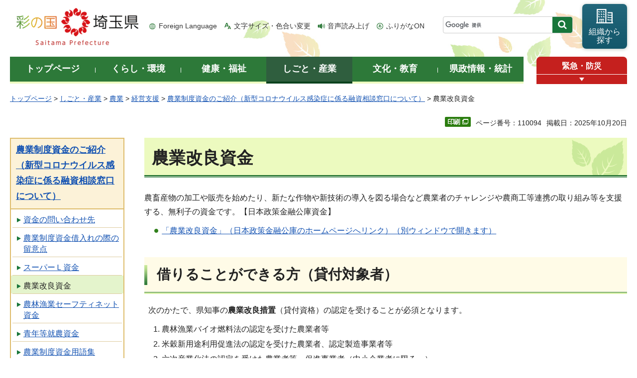

--- FILE ---
content_type: text/html
request_url: https://www.pref.saitama.lg.jp/a0903/sikin/noukai.html
body_size: 8741
content:
<!doctype html>
<html lang="ja">
<head>
<meta charset="utf-8">

<title>農業改良資金 - 埼玉県</title>
<script>(function(w,d,s,l,i){w[l]=w[l]||[];w[l].push({'gtm.start':
new Date().getTime(),event:'gtm.js'});var f=d.getElementsByTagName(s)[0],
j=d.createElement(s),dl=l!='dataLayer'?'&l='+l:'';j.async=true;j.src=
'https://www.googletagmanager.com/gtm.js?id='+i+dl;f.parentNode.insertBefore(j,f);
})(window,document,'script','dataLayer','GTM-T855884');</script>

<meta name="author" content="埼玉県">
<meta property="og:title" content="農業改良資金">
<meta property="og:type" content="article">
<meta property="og:description" content="">
<meta property="og:url" content="https://www.pref.saitama.lg.jp/a0903/sikin/noukai.html">
<meta property="og:image" content="https://www.pref.saitama.lg.jp/shared/images/sns/logo.png">
<meta property="og:site_name" content="埼玉県">
<meta property="og:locale" content="ja_jp">
<meta name="dept_code_1" content="070000000">
<meta name="dept_code_2" content="070020000">
<meta name="dept_code_3" content="070020010">
<meta name="cate_code_1" content="003000000000">
<meta name="cate_code_2" content="003002000000">
<meta name="cate_code_3" content="003002003000">
<meta name="cate_code_4" content="003002003003">
<meta name="publish_start" content="2025-10-20 00:00:00">
<meta name="publish_end" content="2028-10-20 00:00:00">
<meta name="template_id" content="3">
<meta name="template_kind" content="1">
<meta name="template_group" content="110094">
<meta name="img" content="">
<meta name="viewport" content="width=device-width, maximum-scale=3.0">
<meta name="format-detection" content="telephone=no">
<link href="/shared/site_rn/style/default.css" rel="stylesheet" media="all">
<link href="/shared/site_rn/style/shared.css" rel="stylesheet" media="all">
<link href="/shared/templates/free_rn/style/edit.css" rel="stylesheet" media="all">
<link href="/shared/site_rn/style/smartphone.css" rel="stylesheet" media="only screen and (max-width : 640px)" class="mc_css">
<link href="/shared/site_rn/images/favicon/favicon.ico" rel="shortcut icon" type="image/vnd.microsoft.icon">
<link href="/shared/site_rn/images/favicon/apple-touch-icon-precomposed.png" rel="apple-touch-icon-precomposed">
<script src="/shared/site_rn/js/jquery.js"></script>
<script src="/shared/site_rn/js/setting.js"></script>
<script src="/shared/system/js/furigana/ysruby.js"></script>
<script>
window.rsDocReaderConf = {lang: 'ja_jp'};
</script>
<script src="//f1-as.readspeaker.com/script/5686/webReader/webReader.js?pids=wr&amp;forceAdapter=ioshtml5&amp;disable=translation,lookup&amp;dload=DocReader.AutoAdd"></script>





</head>
<body class="format_free no_javascript">

<noscript><iframe src="https://www.googletagmanager.com/ns.html?id=GTM-T855884" height="0" width="0" style="display:none;visibility:hidden" title="Google Tag Manager"></iframe></noscript>

<script src="/shared/site_rn/js/init.js"></script>
<div id="tmp_wrapper">
<div id="tmp_wrapper2">
<noscript>
<p>このサイトではJavaScriptを使用したコンテンツ・機能を提供しています。JavaScriptを有効にするとご利用いただけます。</p>
</noscript>
<p><a href="#tmp_honbun" class="skip">本文へスキップします。</a></p>
<div id="tmp_header">
<div class="container">
<div id="top">
<div id="tmp_hlogo">
<p><a href="/index.html"><span>彩の国 埼玉県</span></a></p>
</div>
<div id="tmp_means">
<ul id="tmp_hnavi">
	<li class="hnavi_lang"><a href="/foreignlanguage/index.html" lang="en" xml:lang="en">Foreign Language</a></li>
	<li class="hnavi_moji"><a href="/moji/index.html">文字サイズ・色合い変更</a></li>
	<li class="hnavi_read"><a accesskey="L" href="//app-as.readspeaker.com/cgi-bin/rsent?customerid=5686&amp;lang=ja_jp&amp;readid=tmp_main,tmp_update&amp;url=" onclick="readpage(this.href, 'tmp_readspeaker'); return false;" rel="nofollow" class="rs_href">音声読み上げ</a></li>
	<li class="hnavi_furi"><a data-contents="tmp_wrapper" data-target="tmp_wrapper" data-ignore="nofurigana" href="javascript:void(0);" id="furigana">ふりがなON</a></li>
</ul>
<div id="tmp_search">
<form action="/search/result.html" id="tmp_gsearch" name="tmp_gsearch">
<div class="wrap_sch_box">
<p class="sch_box"><input id="tmp_query" name="q" size="31" title="サイト内検索" type="text" /></p>
<p class="sch_btn"><input id="tmp_func_sch_btn" name="sa" type="submit" value="検索" /></p>
<p id="tmp_search_hidden"><input name="cx" type="hidden" value="0898cdc8c417302e4" /><input name="ie" type="hidden" value="UTF-8" /><input name="cof" type="hidden" value="FORID:9" /></p>
</div>
</form>
</div>
<p id="tmp_func_soshiki"><a href="/kense/gaiyo/soshiki/index.html"><span>組織から<br />
探す</span></a></p>
</div>
<ul id="tmp_hnavi_s">
	<li id="tmp_hnavi_lmenu"><a href="javascript:void(0);"><span>情報を探す</span></a>
	<div id="tmp_sma_lmenu" class="wrap_sma_sch">
	<div class="sma_sch">
	<div id="tmp_sma_find">
	<div id="tmp_sma_find_search" class="find_sch">
	<div class="find_sch_ttl">
	<p>キーワードから探す</p>
	</div>
	<div class="find_sch_cnt">&nbsp;</div>
	</div>
	<div id="tmp_sma_find_note" class="find_sch">
	<div class="find_sch_ttl">
	<p>注目キーワード</p>
	</div>
	<div class="find_sch_cnt">
	<ul class="keyword_list">
		<li>&nbsp;</li>
	</ul>
	</div>
	</div>
	<div class="sma_sch_guide_icon">&nbsp;</div>
	</div>
	<p class="close_btn"><a href="javascript:void(0);"><span>閉じる</span></a></p>
	</div>
	</div>
	</li>
	<li id="tmp_hnavi_rmenu"><a href="javascript:void(0);"><span>メニュー</span></a>
	<div id="tmp_sma_rmenu" class="wrap_sma_sch">
	<div class="sma_sch">
	<div class="sma_sch_cnt">&nbsp;</div>
	<p class="close_btn"><a href="javascript:void(0);"><span>閉じる</span></a></p>
	</div>
	</div>
	</li>
</ul>
</div>
</div>
</div>

<div id="tmp_wrap_gnavi">
<div class="container">
<div id="tmp_gnavi">
<ul>
	<li id="tmp_glist1"><a href="/index.html"><span>トップページ</span></a></li>
	<li id="tmp_glist2"><a href="/kurashi/index.html"><span>くらし・環境</span></a></li>
	<li id="tmp_glist3"><a href="/kenko/index.html"><span>健康・福祉</span></a></li>
	<li id="tmp_glist4"><a href="/shigoto/index.html"><span>しごと・産業</span></a></li>
	<li id="tmp_glist5"><a href="/bunka/index.html"><span>文化・教育</span></a></li>
	<li id="tmp_glist6"><a href="/kense/index.html"><span>県政情報・統計</span></a></li>
</ul>
</div>
<div id="tmp_sma_emergency">
<div id="tmp_sma_emergency_ttl">
<p class="ttl"><a href="/theme/anzen/index.html">緊急・防災</a></p>
<p class="close_btn"><a href="javascript:void(0);"><span>緊急情報を開く</span></a></p>
</div>
<div id="tmp_sma_emergency_cnt">
<aside aria-label="緊急情報" class="box_emergency">
<div class="box_emergency_ttl">
<p class="ttl">緊急情報</p>
<p class="close_btn"><a href="javascript:void(0);"><span>閉じる</span></a></p>
</div>
<div class="box_emergency_cnt">
<p>現在、緊急情報はありません。</p>
</div>
</aside>
</div>
</div>
</div>
</div>

<div id="tmp_wrapper3" class="container">
<div id="tmp_pankuzu">
<p><a href="/index.html">トップページ</a> &gt; <a href="/shigoto/index.html">しごと・産業</a> &gt; <a href="/shigoto/nogyo/index.html">農業</a> &gt; <a href="/shigoto/nogyo/kee/index.html">経営支援</a> &gt; <a href="/a0903/sikin/index.html">農業制度資金のご紹介（新型コロナウイルス感染症に係る融資相談窓口について）</a> &gt; 農業改良資金</p>
</div>

<div class="text_r">
<div class="text_r">
<p id="tmp_pageid">ページ番号：110094</p>
<p id="tmp_update">掲載日：2025年10月20日</p>
</div>
</div>

<div id="tmp_wrap_main" class="column_lnavi">
<div id="tmp_readspeaker" class="rs_preserve rs_skip rs_splitbutton rs_addtools rs_exp"></div>
<div id="tmp_main">


<div class="wrap_col_lft_navi">
<div class="col_lft_navi">





<aside aria-label="ナビゲーション" id="tmp_lnavi">
<div id="tmp_lnavi_ttl">
<p><a href="/a0903/sikin/index.html">農業制度資金のご紹介（新型コロナウイルス感染症に係る融資相談窓口について）</a></p>
</div>
<div id="tmp_lnavi_cnt">
<ul>
<li><a href="/a0903/sikintoiawase.html">資金の問い合わせ先</a></li>
<li><a href="/a0903/ryuiten.html">農業制度資金借入れの際の留意点</a></li>
<li><a href="/a0903/kouko.html">スーパーＬ資金</a></li>
<li><a href="/a0903/sikin/noukai.html">農業改良資金</a></li>
<li><a href="/a0903/sikin/sn_sikin.html">農林漁業セーフティネット資金</a></li>
<li><a href="/a0903/sikin/seinentou.html">青年等就農資金</a></li>
<li><a href="/a0903/yougoshu.html">農業制度資金用語集</a></li>
<li><a href="/a0903/kindaika.html">農業近代化資金</a></li>
<li><a href="/a0903/keieitai_kyoka_sikin.html">経営体育成強化資金</a></li>
</ul>
</div>
</aside>

</div>
</div>
<div class="wrap_col_main">
<div class="col_main">
<p id="tmp_honbun" class="skip">ここから本文です。</p>
<!--index_start-->
<div id="tmp_contents">

<h1>農業改良資金</h1>
<p>農畜産物の加工や販売を始めたり、新たな作物や新技術の導入を図る場合など農業者のチャレンジや農商工等連携の取り組み等を支援する、無利子の資金です。【日本政策金融公庫資金】</p>
<ul>
	<li><a href="https://www.jfc.go.jp/n/finance/search/kairyou.html" target="_blank">「農業改良資金」（日本政策金融公庫のホームページへリンク）（別ウィンドウで開きます）</a></li>
</ul>
<h2>借りることができる方（貸付対象者）</h2>
<p>&nbsp; 次のかたで、県知事の<strong>農業改良措置</strong>（貸付資格）の認定を受けることが必須となります。</p>
<ol>
	<li>農林漁業バイオ燃料法の認定を受けた農業者等</li>
	<li>米穀新用途利用促進法の認定を受けた農業者、認定製造事業者等</li>
	<li>六次産業化法の認定を受けた農業者等、促進事業者（中小企業者に限る。）</li>
	<li>みどりの食料システム法の認定を受けた農業者等</li>
</ol>
<p>※借りることができる方（貸付対象者）によって借り受けられる資金が異なりますので、融資機関へ御確認ください。</p>
<h3>農業改良措置の要件</h3>
<p>&nbsp; 次のいずれかを満たすことが必要です。</p>
<ol>
	<li>新たな農業部門の開始（従来取り扱っていない作目、品種への進出）〔例：新たに飼料米の栽培を開始〕</li>
	<li>新たな加工事業の開始〔例：酪農法人が、アイスクリーム加工を新規に開始〕</li>
	<li>農畜産物又はその加工品の新たな生産方式の導入（農業者にとって新たな技術・取り組みを導入して品質・収量の向上やコスト・労働力の削減を目指す場合）〔例：イチゴの栽培方法を土耕栽培から高設栽培へ転換〕</li>
	<li>農畜産物又はその加工品の新たな販売方式の導入〔例：直売所を設置し、消費者への直接栽培を開始〕など</li>
</ol>
<h2>資金の使途</h2>
<p>&nbsp; 農業改良措置の実施に必要な資金であって、次に掲げるもの</p>
<ol>
	<li>施設の改良、造成又は取得</li>
	<li>永年性植物の新植又は育成</li>
	<li>家畜の購入又は育成</li>
	<li>農地等の排水改良、土壌改良その他作付け条件の改善</li>
	<li>農地等について農産物の生産に供するための賃借権等</li>
	<li>農機具、運搬用機具その他必要な施設の賃借権を取得する場合における賃借権の存続期間に対する対価の全額一時払い</li>
	<li>能率的な農業技術又は経営方法を習得するための研修費用</li>
	<li>品種の転換</li>
	<li>農畜産物の需要を開拓するための新たな加工品等の調査及び開発並びに通信・情報処理機材の取得</li>
	<li>営業権、商標権その他の無形固定資産の取得又は研究開発費その他の繰延資産に計上しうる費用</li>
	<li>5から10までに掲げるもののほか、農業経営の改善によって 必要となる農薬費その他費用（資材費（種苗代、肥料代、燃料費等）、雇用労賃及び機械・施設の修理費をいい、農業改良措置の導入に係る初度的な経費に限るものとする。）</li>
</ol>
<h2>償還期限・据置期間</h2>
<p>&nbsp; 農業者：償還期限12年以内（うち据置期間3年※特定地域資金に該当する場合は5年）</p>
<h2>貸付利率</h2>
<p>&nbsp; 無利子</p>
<h2>借入の限度額</h2>
<p>&nbsp; 個人&nbsp; 5,000万円</p>
<p>&nbsp; 法人・団体&nbsp; 1億5,000万円</p>
<h2>取扱金融機関</h2>
<ul>
	<li>日本政策金融公庫さいたま支店（電話048-645-5462）</li>
	<li>日本政策金融公庫の受託金融機関（銀行、信用金庫等。詳しくは日本政策金融公庫さいたま支店にお問合せください。）</li>
	<li><a href="https://www.pref.saitama.lg.jp/a0901/nokyo/nougyoukyoudoukumiaiichiran.html">県内の各農業協同組合</a></li>
</ul>






</div>



<div id="tmp_inquiry">
<div id="tmp_inquiry_ttl">
<h2>お問い合わせ</h2>
</div>
<div id="tmp_inquiry_cnt">
<div id="author_info">
<form method="post" action="https://www.pref.saitama.lg.jp/cgi-bin/simple_faq/form.cgi">
<div class="inquiry_parts">
<p><strong>
<a href="/kense/gaiyo/soshiki/norin/index.html">農林部</a>&nbsp;<a href="/soshiki/a0903/index.html">農業支援課</a>&nbsp;総務・農業資金・保険担当
</strong></p>
<p>郵便番号330-9301&nbsp;埼玉県さいたま市浦和区高砂三丁目15番1号&nbsp;本庁舎5階</p>
<p class="inq_tel_link">電話：048-830-4086</p>
<p>ファックス：048-830-4833</p>
<p class="submit"><button type="submit" class="inquiry_btn">お問い合わせフォーム</button></p>
</div>
<p>
<input type="hidden" name="code" value="070020020">
<input type="hidden" name="dept" value="8010:4275:3943:4275:3943:5271:9255:9421:8342:8425:3777:9504:8010:8674:9587:8010:9006:8010:3777:8923:8508:3777:8757:9255">
<input type="hidden" name="page" value="/a0903/sikin/noukai.html">
<input type="hidden" name="ENQ_RETURN_MAIL_SEND_FLG" value="0">
<input type="hidden" name="publish_ssl_flg" value="1">
</p>
</form>
</div>
</div>
</div>
<!--index_end-->

<div id="tmp_feedback">
<div id="tmp_feedback_ttl">
<h2>より良いウェブサイトにするためにみなさまのご意見をお聞かせください</h2>
</div>
<div id="tmp_feedback_cnt">
<form action="/cgi-bin/feedback/feedback.cgi" id="feedback" method="post">
<p><input name="page_id" type="hidden" value="110094" /> <input name="page_title" type="hidden" value="農業改良資金" /> <input name="page_url" type="hidden" value="https://www.pref.saitama.lg.jp/a0903/sikin/noukai.html" /> <input name="item_cnt" type="hidden" value="2" /></p>
<fieldset><legend>このページの情報は役に立ちましたか？ </legend>
<p><input id="que1_1" name="item_1" type="radio" value="役に立った" /> <label for="que1_1">1：役に立った</label></p>
<p><input id="que1_2" name="item_1" type="radio" value="ふつう" /> <label for="que1_2">2：ふつう</label></p>
<p><input id="que1_3" name="item_1" type="radio" value="役に立たなかった" /> <label for="que1_3">3：役に立たなかった</label></p>
</fieldset>
<p><input name="label_1" type="hidden" value="質問：このページの情報は役に立ちましたか？" /> <input name="nes_1" type="hidden" value="1" /> <input name="img_1" type="hidden" /> <input name="img_alt_1" type="hidden" /> <input name="mail_1" type="hidden" value="0" /></p>
<fieldset><legend>このページの情報は見つけやすかったですか？ </legend>
<p><input id="que2_1" name="item_2" type="radio" value="見つけやすかった" /> <label for="que2_1">1：見つけやすかった</label></p>
<p><input id="que2_2" name="item_2" type="radio" value="ふつう" /> <label for="que2_2">2：ふつう</label></p>
<p><input id="que2_3" name="item_2" type="radio" value="見つけにくかった" /> <label for="que2_3">3：見つけにくかった</label></p>
</fieldset>
<p><input name="label_2" type="hidden" value="質問：このページの情報は見つけやすかったですか？" /> <input name="nes_2" type="hidden" value="1" /> <input name="img_2" type="hidden" /> <input name="img_alt_2" type="hidden" /> <input name="mail_2" type="hidden" value="0" /></p>
<p class="submit"><button type="submit" class="submit_btn">送信</button></p>
</form>
</div>
</div>

</div>
</div>
</div>
</div>
</div>
</div>

<div class="pnavi_footer">
<p class="ptop"><a href="#top"><span>ページの先頭へ戻る</span></a></p>
</div>


<div id="tmp_footer">
<div id="tmp_footer_cnt" class="container">
<ul id="tmp_fnavi">
	<li><a href="/sitemap.html">サイトマップ</a></li>
	<li><a href="/a0301/accessibility.html">ウェブアクセシビリティ</a></li>
	<li><a href="/a0301/praibashi-menseki.html">プライバシーポリシー・免責事項</a></li>
	<li><a href="/a0301/tyosaku-rinku.html">著作権・リンクについて</a></li>
	<li><a href="/a0301/wwwlink.html">関係機関リンク集</a></li>
</ul>
</div>
<div id="tmp_address">
<div class="container">
<address>
<p class="add_ttl">埼玉県庁</p>
<p class="footer_btn"><a href="/kense/gaiyo/access.html"><span>県庁へのアクセス</span></a></p>
<p class="add_cnt"><span>〒330-9301 埼玉県さいたま市浦和区高砂三丁目15番1号 </span><span>電話番号：048-824-2111（代表） </span><span>法人番号：1000020110001</span></p>
</address>
<div id="tmp_mascot_btn">
<p class="used_bg_img"><a href="/kense/saitamaken/kobaton/index.html"><span>「コバトン」&amp;「さいたまっち」</span></a></p>
</div>
</div>
</div>
<div id="tmp_copyright">
<div class="container">
<p lang="en" xml:lang="en">Copyright &copy; Saitama Prefecture. All rights reserved.</p>
</div>
</div>
</div>

</div>
<script src="/shared/site_rn/js/function.js"></script>
<script src="/shared/site_rn/js/main.js"></script>
<script src="/shared/site_rn/js/sib.js"></script>
<script src="/shared/site_rn/js/yjtag.js"></script>
<noscript>
<iframe src="//b.yjtag.jp/iframe?c=sbQurib" width="1" height="1" frameborder="0" scrolling="no" marginheight="0" marginwidth="0" title="log analysis"></iframe>
</noscript>

</body>
</html>
